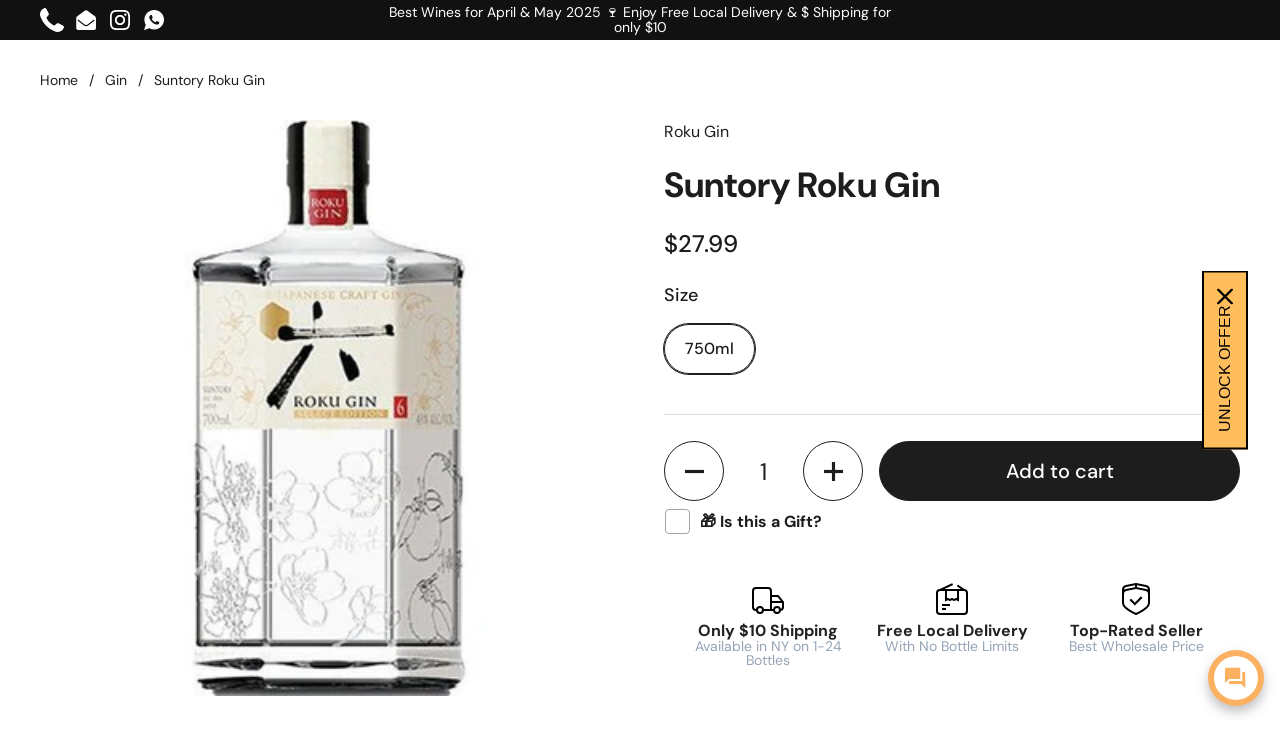

--- FILE ---
content_type: text/css
request_url: https://fivetownswines.com/cdn/shop/t/8/assets/custom.css?v=1947346187354253251738317544
body_size: -317
content:
.modal-content .product-gallery figure img{object-fit:contain;height:400px!important;display:block!important}@media only screen and (max-width:768px){.modal-content .product-gallery figure img{object-fit:contain;height:300px!important;display:block!important}.modal-content .product-gallery .product-gallery-item,.modal-content .product-gallery .grid{height:300px!important}.modal-content .product-gallery .product-gallery-item{padding-top:200%!important}}@media only screen and (min-width:1200px){modal-box .modal-content{overflow:hidden}}#AjaxCartForm a.cart-item__thumbnail img{margin-inline:auto;display:block;padding-block:8px;width:25px}cart-recommendations#cart-recommendations img{margin-inline:auto;display:block;padding-block:8px;width:30px}.card.js-collection-item img.img{object-fit:contain!important;padding-block:16px}.card__image.border-radius-top{height:auto;padding-block:1em!important;margin-inline:auto}.card__image.border-radius-top img{width:45px}@media only screen and (max-width:768px){cart-recommendations#cart-recommendations img{margin-inline:auto;display:block;padding-block:13px;width:39px}}div#shopify-section-template--19159484137753__165406738229739f4d .card__image.border-radius-top{height:250px}div#shopify-section-template--19159484137753__165406738229739f4d img.img{width:100%}img.theimage{width:200px!important}
/*# sourceMappingURL=/cdn/shop/t/8/assets/custom.css.map?v=1947346187354253251738317544 */
